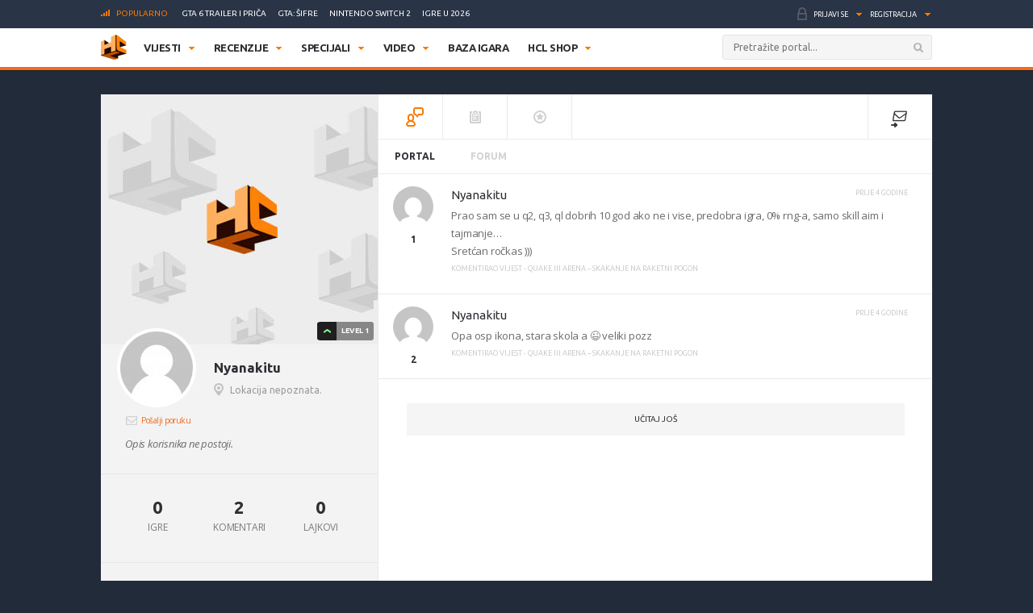

--- FILE ---
content_type: text/html; charset=UTF-8
request_url: https://www.hcl.hr/wp-content/themes/hcl/partials/buddypress/komentari_portal.php?v=1
body_size: 532
content:
<div class="profileFeed">
    <ul id="feedList" class="listWrapper">

    </ul>

    <div id="loadMore" data-page="1" style="display:none">UČITAJ JOŠ</div>
</div>

<script>
    jQuery(document).ready(function($) {

        var lastAction = '';

        function setLastAction(action) {
            lastAction = action;
            return false;
        }

        function canDoAction(action) {
            //console.log(action, lastAction);
            if (action == lastAction)
                return true;
            lastAction = action;
            return false;
        }

        $('body')
        .on(
            'click', '.comment-vote', 
            function() {
                var dataCommentId = $(this).attr(
                    'data-comment-id');

                if (canDoAction(dataCommentId))
                    return false;

                $
                    .ajax({
                        url: global.ajax_url,
                        data: 'action=hclCommentVote&commentId=' + dataCommentId + '&nonce=' + $(this)
                            .attr(
                                'data-comment-nonce')
                    })
                    .done(
                        function(data) {
                            if (data.trim() == '1') {
                                count = $(
                                        '#comment-count-' + dataCommentId)
                                    .text();

                                if (count) {
                                    $(
                                            '#comment-count-' + dataCommentId)
                                        .text(
                                            ((count * 1) + 1));
                                } else {
                                    $(
                                            '#comment-count-' + dataCommentId)
                                        .text(
                                            '1');
                                }
                                $('#comment-count-' + dataCommentId).removeClass('zero');
                            }
                        });
                
                return false;
            });
    });

    jQuery('#loadMore').click(function(){

        var page = jQuery('#loadMore').attr('data-page');
        jQuery('#loadMore').attr('data-page', parseInt(page) + 1);

        var feedList = jQuery('#feedList');
        var text = jQuery(this).find('input').val();
        var select = jQuery(this).find('select').val();

        feedList.addClass('loading');

        jQuery.ajax({
            url : global.ajax_url,
            data : 'action=hclBPComments&page='+page+'&userId='+displayedUser
        }).done(function(data){
            if(data) {
                feedList.append(data);

                if(page=='1') jQuery('#loadMore').show();
            } else {
                if(page=='1') {
                    if(isUserBrowsing) feedList.append('<p class="profileEmpty">Korisnik nema komentara na portalu.</p>');
                    else feedList.append('<p class="profileEmpty">Nema komentara na portalu.</p>');
                } else {
                    jQuery('#loadMore').hide();
                }
            }
            feedList.removeClass('loading');
        });
    });

    jQuery('#loadMore').trigger('click');

</script>



--- FILE ---
content_type: text/html; charset=UTF-8
request_url: https://www.hcl.hr/wp-admin/admin-ajax.php?action=hclBPComments&page=1&userId=nyanakitu
body_size: 279
content:
		    	<li>
		    	    <div class="comment-profile">
		    	        <div class="img">
		    	            <a href="https://www.hcl.hr/profil/nyanakitu/" target="_blank">
		    	                <img alt='' src='//www.gravatar.com/avatar/5fadfc27d35f0344a6a13a76aa757a8b?s=96&#038;r=g&#038;d=mm' srcset='//www.gravatar.com/avatar/5fadfc27d35f0344a6a13a76aa757a8b?s=96&#038;r=g&#038;d=mm 2x' class='avatar avatar-96 photo' height='96' width='96' />		    	            </a>
		    	        </div><!-- .img -->
		    	        <div class="vote">
		    	            <span id="comment-count-450012" class="count ">1</span>
		    	            <a style="display:none" class="comment-vote" data-comment-nonce="f1ee3c0ed8" data-comment-id="450012" href="#">
		    	            	<i data-comment-id="450012" class="iconVoteUp"></i>
		    	           	</a>
		    	        </div><!-- .vote -->
		    	    </div>

		    	    <div class="comment-text">
		    	        <h3><a href="https://www.hcl.hr/profil/nyanakitu/" target="_blank">Nyanakitu</a></h3>
		    	        <div class="comcon">
		    	        	<p><p>Prao sam se u q2, q3, ql dobrih 10 god ako ne i vise, predobra igra, 0% rng-a, samo skill aim i tajmanje&#8230;<br />
Sretćan ročkas )))</p>
</p>
		    	        </div>
		    	        <span class="details">Komentirao vijest - <a href="https://www.hcl.hr/vijest/quake-iii-arena-skakanje-na-raketni-pogon-179935/#Comment-450012" target="_blank">Quake III Arena &#8211; skakanje na raketni pogon</a></span>
		    	        <span class="time">Prije 4 godine</span>
		    	    </div><!-- .text -->
		    	</li>
						    	<li>
		    	    <div class="comment-profile">
		    	        <div class="img">
		    	            <a href="https://www.hcl.hr/profil/nyanakitu/" target="_blank">
		    	                <img alt='' src='//www.gravatar.com/avatar/5fadfc27d35f0344a6a13a76aa757a8b?s=96&#038;r=g&#038;d=mm' srcset='//www.gravatar.com/avatar/5fadfc27d35f0344a6a13a76aa757a8b?s=96&#038;r=g&#038;d=mm 2x' class='avatar avatar-96 photo' height='96' width='96' />		    	            </a>
		    	        </div><!-- .img -->
		    	        <div class="vote">
		    	            <span id="comment-count-450010" class="count ">2</span>
		    	            <a style="display:none" class="comment-vote" data-comment-nonce="f1ee3c0ed8" data-comment-id="450010" href="#">
		    	            	<i data-comment-id="450010" class="iconVoteUp"></i>
		    	           	</a>
		    	        </div><!-- .vote -->
		    	    </div>

		    	    <div class="comment-text">
		    	        <h3><a href="https://www.hcl.hr/profil/nyanakitu/" target="_blank">Nyanakitu</a></h3>
		    	        <div class="comcon">
		    	        	<p><p>Opa osp ikona, stara skola a 😉 veliki pozz</p>
</p>
		    	        </div>
		    	        <span class="details">Komentirao vijest - <a href="https://www.hcl.hr/vijest/quake-iii-arena-skakanje-na-raketni-pogon-179935/#Comment-450010" target="_blank">Quake III Arena &#8211; skakanje na raketni pogon</a></span>
		    	        <span class="time">Prije 4 godine</span>
		    	    </div><!-- .text -->
		    	</li>
				

--- FILE ---
content_type: text/html; charset=utf-8
request_url: https://www.google.com/recaptcha/api2/aframe
body_size: -89
content:
<!DOCTYPE HTML><html><head><meta http-equiv="content-type" content="text/html; charset=UTF-8"></head><body><script nonce="-tp6p7NtrTVn4E5Tvs4isw">/** Anti-fraud and anti-abuse applications only. See google.com/recaptcha */ try{var clients={'sodar':'https://pagead2.googlesyndication.com/pagead/sodar?'};window.addEventListener("message",function(a){try{if(a.source===window.parent){var b=JSON.parse(a.data);var c=clients[b['id']];if(c){var d=document.createElement('img');d.src=c+b['params']+'&rc='+(localStorage.getItem("rc::a")?sessionStorage.getItem("rc::b"):"");window.document.body.appendChild(d);sessionStorage.setItem("rc::e",parseInt(sessionStorage.getItem("rc::e")||0)+1);localStorage.setItem("rc::h",'1768799298244');}}}catch(b){}});window.parent.postMessage("_grecaptcha_ready", "*");}catch(b){}</script></body></html>

--- FILE ---
content_type: text/css
request_url: https://www.hcl.hr/wp-content/themes/hcl/style.css?ver=1.0
body_size: -156
content:
/*
Theme Name:  HCL Gaming Portal
Theme URI: https://www.hcl.hr
Author: Vaori j.d.o.o.
Author URI: http://vaori.hr
Description: HCL je Premium WordPress Tema kreirana specifično za HCL Gaming Portal.
Version: 2.0
Tags: portal, flat, clean, modern, two-columns, right-sidebar, fluid-layout, responsive-layout, custom-menu, custom-colors, double-threaded-comments, featured-images
Text Domain: hcl
Domain Path: /languages/
*/




--- FILE ---
content_type: application/javascript; charset=utf-8
request_url: https://fundingchoicesmessages.google.com/f/AGSKWxUIeldy-af1MKjwWgHMAnDed4pECqrjx35aINXPP81MTcrGghSHYMjobAE7EhEWRD12L4CM8jiU5hrOqmYRlrtlOmQ274AYbQKYgEM_s45rYJpjz9fXyUIrBzGo_ttMA0EMreBAIK6Gw4K_404H1m6ySvtyxmpix3RprTkynGHXZpyzxKZjUbM4fiI=/_.me/ads//onecam4ads./files/ad-/punder.php/tremoradrenderer.
body_size: -1291
content:
window['5591c8eb-e459-45a6-82c2-e3ef77c0810e'] = true;

--- FILE ---
content_type: application/javascript; charset=utf-8
request_url: https://fundingchoicesmessages.google.com/f/AGSKWxXKbAMsbFNFHPtPpfs6Ph1FWTYuClkBAayDWbFbV4lwND1dYp1a0CO275Ab6dORxjYLKcAZtlwUO2fwKoHtusBGI8M6SnYgdKo8CSH-Z2rj7dA9jc76At06nBlJBEiEVeOHYhPs?fccs=W251bGwsbnVsbCxudWxsLG51bGwsbnVsbCxudWxsLFsxNzY4Nzk5Mjc4LDE3MDAwMDAwXSxudWxsLG51bGwsbnVsbCxbbnVsbCxbN11dLCJodHRwczovL3d3dy5oY2wuaHIvcHJvZmlsL255YW5ha2l0dS8rcmVzdWx0Lm1ldGFkYXRhLm5pbnRlbmRvKy8iLG51bGwsW1s4LCJNOWxrelVhWkRzZyJdLFs5LCJlbi1VUyJdLFsxOSwiMiJdLFsxNywiWzBdIl0sWzI0LCIiXSxbMjksImZhbHNlIl1dXQ
body_size: -237
content:
if (typeof __googlefc.fcKernelManager.run === 'function') {"use strict";this.default_ContributorServingResponseClientJs=this.default_ContributorServingResponseClientJs||{};(function(_){var window=this;
try{
var OH=function(a){this.A=_.t(a)};_.u(OH,_.J);var PH=_.Zc(OH);var QH=function(a,b,c){this.B=a;this.params=b;this.j=c;this.l=_.F(this.params,4);this.o=new _.bh(this.B.document,_.O(this.params,3),new _.Og(_.Ok(this.j)))};QH.prototype.run=function(){if(_.P(this.params,10)){var a=this.o;var b=_.ch(a);b=_.Jd(b,4);_.gh(a,b)}a=_.Pk(this.j)?_.Xd(_.Pk(this.j)):new _.Zd;_.$d(a,9);_.F(a,4)!==1&&_.H(a,4,this.l===2||this.l===3?1:2);_.Dg(this.params,5)&&(b=_.O(this.params,5),_.fg(a,6,b));return a};var RH=function(){};RH.prototype.run=function(a,b){var c,d;return _.v(function(e){c=PH(b);d=(new QH(a,c,_.A(c,_.Nk,2))).run();return e.return({ia:_.L(d)})})};_.Rk(8,new RH);
}catch(e){_._DumpException(e)}
}).call(this,this.default_ContributorServingResponseClientJs);
// Google Inc.

//# sourceURL=/_/mss/boq-content-ads-contributor/_/js/k=boq-content-ads-contributor.ContributorServingResponseClientJs.en_US.M9lkzUaZDsg.es5.O/d=1/exm=kernel_loader,loader_js_executable/ed=1/rs=AJlcJMzanTQvnnVdXXtZinnKRQ21NfsPog/m=web_iab_tcf_v2_signal_executable
__googlefc.fcKernelManager.run('\x5b\x5b\x5b8,\x22\x5bnull,\x5b\x5bnull,null,null,\\\x22https:\/\/fundingchoicesmessages.google.com\/f\/AGSKWxUbyJ1V3AbiuHZF_DbPB5lrwuKRfWy2BiCLz2AFNWW5hrcFx2TXY8EMHxC_DB6YmLh_s2MeDk8tLQtpFyvQeijVVUCK8-qUIkmTCFNf7iPEhtKPNyEnAY7lYnticghBAK3CpRcj\\\x22\x5d,null,null,\x5bnull,null,null,\\\x22https:\/\/fundingchoicesmessages.google.com\/el\/AGSKWxUohHMcbIIp27PXPmucjka8elPVvX4xOAAQfCZgCEBKKgbsvEBxelMn5w6SIlAsS8wQRb82e2LeXE8yGnFqgrDmqcWrvJjmK_mrD-WsPfTKHfAbpjGfuXbLhSlMhY8NbHLa3ANn\\\x22\x5d,null,\x5bnull,\x5b7\x5d\x5d\x5d,\\\x22hcl.hr\\\x22,1,\\\x22hr\\\x22,null,null,null,null,1\x5d\x22\x5d\x5d,\x5bnull,null,null,\x22https:\/\/fundingchoicesmessages.google.com\/f\/AGSKWxU-YG3PzvYf52nX_oYeQZF7Ousutxs-rvkcgVRs3dPJiyw1ukv2YsGHngg1RqK6o9DRozz7KAe1nzHSzxci78VVYVnyFuj7ew7Rm6yBhwOz2rmp2395mNIq_3fRvrloM0JPxrvf\x22\x5d\x5d');}